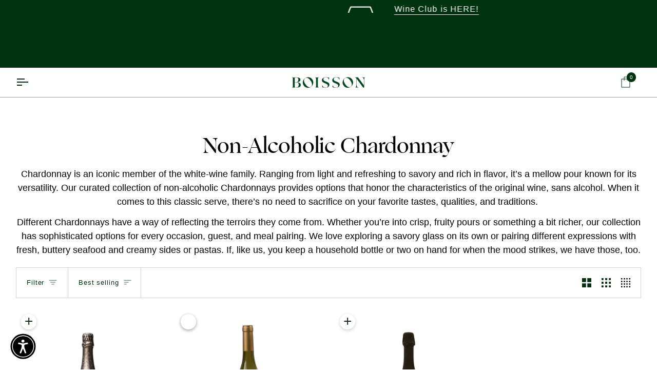

--- FILE ---
content_type: image/svg+xml
request_url: https://boisson.co/cdn/shop/files/BoissonBrandMark_CrispLinen.svg?v=1706811672&width=65
body_size: -452
content:
<?xml version="1.0" encoding="UTF-8"?><svg id="a" xmlns="http://www.w3.org/2000/svg" viewBox="0 0 216 144"><defs><style>.b{fill:#fff4f1;}</style></defs><path class="b" d="M186.69,36.87C167.94,10.02,135.23,3.35,108.69,17.35c-19.7-10.71-43.85-9.4-63.31,4.18-27.11,18.93-36.34,56.3-15.84,85.66,18.57,26.6,51.43,33.57,77.92,19.42,19.54,10.62,43.55,9.55,62.87-3.93,27.54-19.22,36.47-57.01,16.36-85.81Zm-80.22,56.01c-16.28-23.32-21.64-45.58-12.59-60.68,5.4,5.21,10.72,11.61,15.87,18.99,16.17,23.16,21.61,45.28,12.46,60.5-5.36-5.17-10.64-11.51-15.74-18.82Zm-56.42,0c-20.21-28.94-23.6-56.25-3.51-70.27,14.49-10.12,30.13-6.01,45.23,7.62-19.03,20.27-23.52,51.6-5.81,76.97,5.42,7.77,12.07,13.85,19.42,18.23-18.03,6.39-37.71-7.31-55.33-32.55Zm119.26,28.64c-14.23,9.94-29.9,5.77-45.02-7.89,19.06-20.54,23.28-51.97,5.98-76.76-5.47-7.84-12.14-13.94-19.5-18.33,18.24-6.42,37.75,7.36,55.41,32.65,20.11,28.8,23.64,56.01,3.13,70.33Z"/></svg>

--- FILE ---
content_type: text/json
request_url: https://conf.config-security.com/model
body_size: 86
content:
{"title":"recommendation AI model (keras)","structure":"release_id=0x3a:5d:3c:4d:52:5e:72:4b:55:6b:37:23:4c:42:4c:70:50:3d:4e:53:77:48:47:5f:28:37:57:55:53;keras;gj026l1bqx80464vebbmcjnfnyzf3ltmj178dioiyxmricjnyotcm29trw2pj4bwtyyywmyo","weights":"../weights/3a5d3c4d.h5","biases":"../biases/3a5d3c4d.h5"}